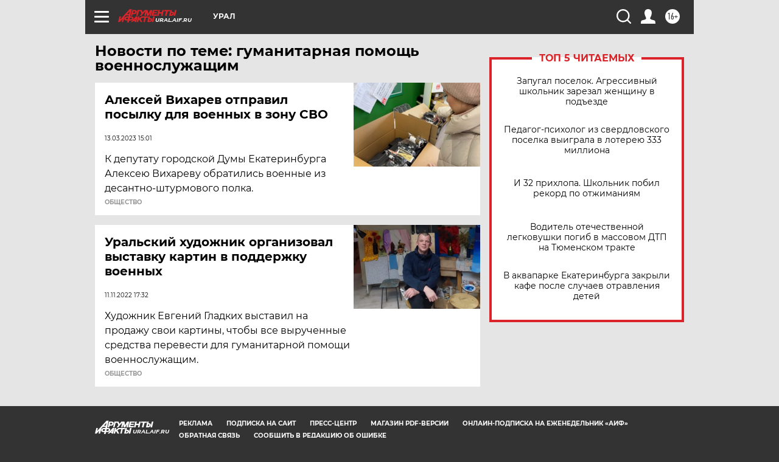

--- FILE ---
content_type: text/html
request_url: https://tns-counter.ru/nc01a**R%3Eundefined*aif_ru/ru/UTF-8/tmsec=aif_ru/703092274***
body_size: -72
content:
38036C0C697031FDX1768960509:38036C0C697031FDX1768960509